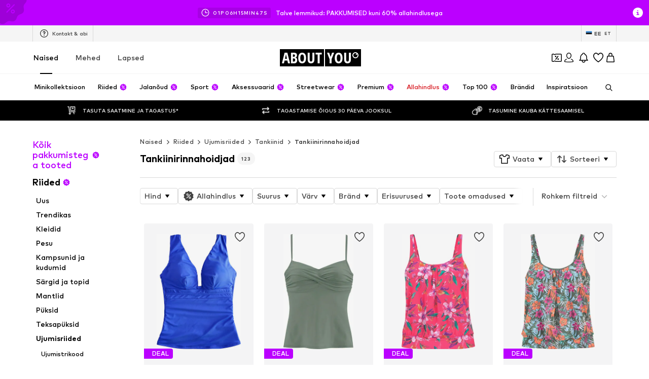

--- FILE ---
content_type: application/javascript
request_url: https://assets.aboutstatic.com/assets/useSuccessFlyoutOpenedState-DAqi_EoS.js
body_size: 1430
content:
import{w as R,r as x,O as B,j as t,_ as a,C as l,m as g,aB as I,W as w,D as W,ae as D,dl as M,x as U,dm as G,I as V,Q as $,dn as q,da as L}from"./index-sqOAm-Mz.js";import{j as Q,k as K,l as N,m as X}from"./Sizes.eager-BC_8nvf4.js";import{g as v,a as T,P as Y,B as J,A as Z,u as F,b as ee}from"./BasketUrgencyHint-Cp_-0kOc.js";import{a as te,S as se}from"./CouponCard-BGi9kYeV.js";import{H as oe}from"./HorizontalSlider-D2cklyng.js";const ne=({recommendation:e,trackOriginClick:o})=>{var c;const s=R();x.useEffect(()=>{(!e||!(e!=null&&e.products.length))&&s({eventType:"impression",label:"A2B_bottomsheet_no_recos"})},[e]);const{t:n}=B(),r=()=>{s({eventType:"click",label:"bottomSheet_selectItem"}),o()};return e!=null&&e.products.length?t.jsx(ie,{"data-testid":"basketRecommendations",children:t.jsx(oe,{title:t.jsxs(ae,{children:[t.jsx(ce,{size:"px10",weight:"mediumHeavy",children:e.subline}),t.jsx(re,{size:"px16",weight:"mediumHeavy",children:e.headline})]}),slideCount:2,hideSideButtons:!0,disableHeaderControl:!0,children:(c=e==null?void 0:e.products)==null?void 0:c.map((i,p)=>{var d;return t.jsx(Q,{onClick:r,trackingData:{sectionIndex:p,recoType:"add_to_basket_complemetary_reco",elements:[{type:"product",id:i.product.id}]},tile:i,streamPosition:p,addCtaTitle:n("Add to basket")},(d=i.product)==null?void 0:d.id)})})}):null},ie=a.div.withConfig({componentId:"sc-47ff1329-0"})(["overflow:hidden;max-width:100%;border-top:1px solid ",";"],l["Outline.Grey"]),ae=a.div.withConfig({componentId:"sc-47ff1329-1"})(["display:flex;flex-direction:column;text-align:center;flex:1;"]),re=a(g).withConfig({componentId:"sc-47ff1329-2"})(["line-height:1.25;"]),ce=a(g).withConfig({componentId:"sc-47ff1329-3"})(["line-height:1.6;color:",";text-transform:uppercase;"],l.Grey1),de=({ctas:e,freeDeliverySection:o,recommendation:s,trackOriginClick:n,statusSuccessSections:r})=>{const c=v(r),i=T(r);return t.jsxs(t.Fragment,{children:[i&&t.jsx(Y,{promotionInvalid:i}),t.jsx(le,{freeDeliverySection:o,ProgressMoreInfoLayoutComponent:I}),t.jsx(pe,{children:t.jsx(J,{basketUrgency:c})}),e,t.jsx(Z,{statusSuccessSections:r}),t.jsx(ne,{trackOriginClick:n,recommendation:s})]})},le=a(K).withConfig({componentId:"sc-9368a90f-0"})(["",""],e=>{var o,s;return((s=(o=e.freeDeliverySection)==null?void 0:o.type)==null?void 0:s.$case)==="infoMessage"?w(["margin-inline:1rem;"]):w(["padding:1.25rem;border-bottom:1px solid ",";"],l.Grey3)}),pe=a.div.withConfig({componentId:"sc-9368a90f-1"})(["margin-top:16px;"]),ue=({ctas:e,freeDeliverySection:o,loadContent:s,productId:n,trackOriginClick:r,statusSuccessSections:c})=>{const i=F({productId:n,requestEnabled:s});return s?t.jsx(W,{request:i,View:de,viewProps:{trackOriginClick:r,ctas:e,freeDeliverySection:o,statusSuccessSections:c},Error:null}):t.jsx(t.Fragment,{children:e})},Be=({onClose:e,show:o,sizeSelectionKey:s,productId:n,renderInPortal:r,freeDeliverySection:c,statusSuccessSections:i=[],className:p,selectedSize:d})=>{var k;const P=D(),_=M();N();const{isOpen:y}=te(s),H=()=>{e()},O=()=>{h==null||h(),P.replaceWithScrollToTop(_)},[u,f]=x.useState(y||!!d),h=U()("add_to_basket_complemetary_reco");x.useEffect(()=>{!u&&d&&f(!0)},[d,f,u]),F({productId:n,requestEnabled:u});const S=X();x.useEffect(()=>{var C,b;const E=((b=(C=S.data)==null?void 0:C.sizeSelection.type)==null?void 0:b.$case)==="oneSize";(y||E)&&f(!0)},[f,y,S]);const m=v(i),z=T(i),A=t.jsx(xe,{children:t.jsx(ee,{onClickPrimaryButton:H,onClickSecondaryButton:O})});return t.jsx(fe,{className:p,onClose:e,open:o,hideCloseButton:!0,headerContent:t.jsx(Se,{withoutMarginBottom:!!(((k=m==null?void 0:m.type)==null?void 0:k.$case)==="composedHint"||z)}),renderInPortal:r,bodyContent:t.jsx(he,{"data-testid":"addToBasketSuccessView",children:t.jsx(ue,{loadContent:u,productId:n,trackOriginClick:h,ctas:A,freeDeliverySection:c,statusSuccessSections:i})})})},fe=a(I).withConfig({componentId:"sc-6c28bf80-0"})(["","{padding:0;}"],G),he=a.article.withConfig({componentId:"sc-6c28bf80-1"})(["overflow-y:auto;"]),xe=a.div.withConfig({componentId:"sc-6c28bf80-2"})(["padding:1.25rem 1rem;border-bottom:1px solid ",";"],l.Grey3),ye=a.div.withConfig({componentId:"sc-6c28bf80-3"})(["padding:4px;border-radius:50%;background:",";width:20px;height:20px;display:flex;justify-content:center;align-items:center;"],l.Green),me=a.div.withConfig({componentId:"sc-6c28bf80-4"})(["display:flex;flex-direction:row;align-items:center;padding:",";"],e=>e.$withoutMarginBottom?"3px 0 0 0":"3px 0 10px 0"),ge=a(g).withConfig({componentId:"sc-6c28bf80-5"})(["margin-left:10px;"]),Se=({withoutMarginBottom:e})=>{const{t:o}=B();return t.jsxs(me,{$withoutMarginBottom:e,children:[t.jsx(ye,{children:t.jsx(V,{size:"XS",asset:$.Checkmark,style:{fill:l.White}})}),t.jsx(ge,{size:"px14",children:o("Successfully added to your cart!")})]})},j="basket-success-flyout",Ie=e=>{const o=q({includeUtmParams:!0}),s=L(j+e);return{...s,open:()=>{const n=new URLSearchParams(o);n.set(j,"1"),Object.keys(se).forEach(r=>{n.delete(r)}),s.open({parameter:n.toString(),replaceHistory:!1})}}};export{Be as A,Ie as u};
//# sourceMappingURL=useSuccessFlyoutOpenedState-DAqi_EoS.js.map
